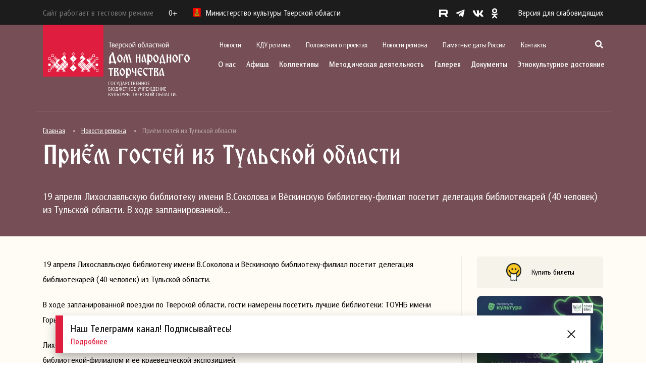

--- FILE ---
content_type: image/svg+xml
request_url: https://odnt-tver.ru/wp-content/themes/redesign/images/logo_svg.svg
body_size: 34943
content:
<svg xmlns="http://www.w3.org/2000/svg" width="291" height="142" viewBox="0 0 291 142">
  <g id="logo_svg" data-name="logo svg" transform="translate(-68 5)">
    <rect id="Rectangle_69" data-name="Rectangle 69" width="120" height="103" transform="translate(68 -5)" fill="#df1d3e"/>
    <path id="Path_34" data-name="Path 34" d="M21335.658-6127a.34.34,0,0,1-.338-.336v-3.755a.5.5,0,0,1-.146-.08l-2.383-2.359v2.88a.336.336,0,0,1-.338.335.338.338,0,0,1-.338-.335v-3.552l-1.91-1.88v2.875a.339.339,0,0,1-.338.336.339.339,0,0,1-.342-.336v-3.547l-1.02-1.008v2.875a.339.339,0,0,1-.34.336.339.339,0,0,1-.342-.336v-2.751l-7.027,6.947,2.809,2.784a.323.323,0,0,1,.078.364.334.334,0,0,1-.312.2h-5.654a.333.333,0,0,1-.34-.331.328.328,0,0,1,.137-.271l2.68-2.647h-11.588l2.709,2.681a.32.32,0,0,1,.078.364.345.345,0,0,1-.314.2h-5.652a.337.337,0,0,1-.344-.331.337.337,0,0,1,.135-.271l2.795-2.761c.012-.01.027-.014.037-.024l-7.777-7.682a.325.325,0,0,1-.1-.236v-4.532a.331.331,0,0,1,.1-.237l8.783-8.675-1.443-1.427-2.816,2.78a.344.344,0,0,1-.369.072.328.328,0,0,1-.207-.309v-4.49a.323.323,0,0,1,.1-.236l3.291-3.252-2.719-2.686a.324.324,0,0,1-.1-.237.32.32,0,0,1,.1-.237l2.826-2.79a.335.335,0,0,1,.477,0l2.828,2.79a.337.337,0,0,1,.1.237.342.342,0,0,1-.1.237l-2.822,2.79,6.223,6.146a.315.315,0,0,1,.1.237.318.318,0,0,1-.1.236l-5.32,5.256,7.27,7.18,4.9-4.84-5.006-5.146a.335.335,0,0,1,0-.471l1.91-1.889a.348.348,0,0,1,.486,0l2.162,2.135v-2.944a.34.34,0,0,1,.344-.337.336.336,0,0,1,.334.337v3.348l1.025-1.008v-4.022a.336.336,0,0,1,.334-.335.343.343,0,0,1,.346.335v3.349l1.9-1.885v-4.016a.337.337,0,0,1,.342-.337.334.334,0,0,1,.334.337v3.343l2.547-2.511a.079.079,0,0,1,.031-.017v-3.932a.324.324,0,0,1,.1-.236.347.347,0,0,1,.242-.1h3.994a.337.337,0,0,1,.34.336v3.946a.335.335,0,0,1-.34.337h-3.8a.326.326,0,0,1-.082.143l-2.383,2.356h2.912a.336.336,0,0,1,.336.337.334.334,0,0,1-.336.333h-3.592l-1.906,1.884h2.908a.337.337,0,0,1,.34.335.338.338,0,0,1-.34.336h-3.59l-1.018,1.01h2.91a.336.336,0,0,1,.336.336.337.337,0,0,1-.336.337h-2.822l5.061,5v-3.618a.34.34,0,0,1,.34-.336.34.34,0,0,1,.344.336v3.35l1.02-1.009v-4.021a.339.339,0,0,1,.34-.336.337.337,0,0,1,.336.336v3.347l1.912-1.883v-4.017a.339.339,0,0,1,.338-.336.338.338,0,0,1,.34.336v3.344l2.543-2.511c.01-.01.02-.01.029-.019v-3.931a.332.332,0,0,1,.1-.236.359.359,0,0,1,.242-.1h3.992a.341.341,0,0,1,.344.336v3.944a.338.338,0,0,1-.344.336h-3.8a.3.3,0,0,1-.078.142l-2.387,2.36h2.912a.338.338,0,0,1,.34.335.334.334,0,0,1-.34.332h-3.592l-1.906,1.887h2.912a.337.337,0,0,1,.336.336.338.338,0,0,1-.336.336h-3.59l-1.025,1.007h2.914a.339.339,0,0,1,.342.336.338.338,0,0,1-.342.336h-3.5l2.316,2.287a.338.338,0,0,1,0,.479l-1.074,1.056h2.951a.341.341,0,0,1,.34.335.341.341,0,0,1-.34.337h-3.385l1.02,1.008h4.068a.34.34,0,0,1,.34.337.34.34,0,0,1-.34.337h-3.391l1.91,1.884h4.063a.339.339,0,0,1,.346.332.339.339,0,0,1-.346.335h-3.385l2.543,2.515c.01,0,.016.019.02.028h3.977a.32.32,0,0,1,.238.1.325.325,0,0,1,.105.237v3.945a.342.342,0,0,1-.344.336Zm.342-.672h3.314v-3.273H21336Zm-23.023-3.586h3.063l-1.531-1.515Zm-6.211-1.709a.088.088,0,0,1-.016.009l1.613,1.593-.006-3.179Zm13.8,1.549,1.627-1.611-1.627-1.61Zm-7.99-.4,1.447-1.43-1.447-1.426Zm2.408-1.43,1.359,1.345v-2.685Zm-8.713-.176c.006,0,.006-.01.01-.014l1.424-1.407h-2.869Zm16.4-.075,1.355-1.346h-2.715Zm-8.17-.223,1.137-1.123h-2.273Zm2.371-1.392h3.205l-1.6-1.582Zm-7.939,0h3.2l-1.6-1.577Zm15.465-.1,1.4-1.378-1.4-1.383Zm-21.52-1.567,1.527,1.511v-3.045Zm13.643,1.062,1.475-1.455-1.475-1.458Zm-7.9-.047,1.428-1.407-1.428-1.406Zm2.387-1.407,1.289,1.274v-2.543Zm7.941,0,1.227,1.208v-2.42Zm7.322.109,1.5-1.482h-3Zm-25.426-1.724,1.545,1.535,1.7-1.7h-3.242Zm9.682,1.142,1.1-1.085h-2.191Zm7.945,0,1.135-1.122h-2.27Zm2.342-1.369h2.521l-1.262-1.242Zm-7.939,0h3.234l.01-.005-.084-.08a.3.3,0,0,1-.076-.134l-1.432-1.411Zm-7.773,0h3.072l-1.543-1.53Zm23.1-.047h.092l1.314-1.3-1.406-1.383Zm-5.652-1.672,1.428,1.412v-2.819Zm-2.314,1.341,1.359-1.341-1.359-1.334Zm-15.584-.128,1.5-1.5-1.5-1.473Zm7.979-.2,1.414-1.4-1.414-1.4Zm-5.527-1.3,1.307,1.294v-2.6Zm14.969-.184,1.391-1.375h-2.779Zm-15.449-.289,1.443-1.44h-2.9Zm17.938-1.217h2.666l-1.334-1.316Zm-15.59-.181h3.277l-1.65-1.628Zm14.926-.113,1.516-1.5-1.516-1.5Zm-22.973-.115,3.1,0-1.551-1.53Zm7.682-.359,1.51-1.52-1.51-1.493Zm-5.654-1.64,1.434,1.412v-2.827Zm32.549-5.838h3.32v-3.278h-3.32Zm-6.471-5.722h3.316v-3.276h-3.316Zm-23.432-5.189,2.344,2.314,2.342-2.314-2.342-2.316ZM21240.336-6127a.336.336,0,0,1-.338-.336v-3.945a.341.341,0,0,1,.1-.237.327.327,0,0,1,.24-.1h3.979c.006-.009.012-.024.021-.028l2.541-2.515h-3.389a.335.335,0,0,1-.34-.335.335.335,0,0,1,.34-.332h4.066l1.906-1.884h-3.387a.338.338,0,0,1-.34-.337.338.338,0,0,1,.34-.337h4.066l1.023-1.008h-3.385a.341.341,0,0,1-.344-.337.341.341,0,0,1,.344-.335h2.943l-1.07-1.056a.335.335,0,0,1,0-.479l2.318-2.287h-3.5a.339.339,0,0,1-.342-.336.34.34,0,0,1,.342-.336h2.906l-1.02-1.007h-3.59a.339.339,0,0,1-.342-.336.338.338,0,0,1,.342-.336h2.912l-1.91-1.887h-3.59a.335.335,0,0,1-.338-.332.338.338,0,0,1,.338-.335h2.91l-2.381-2.36a.286.286,0,0,1-.08-.142h-3.807a.334.334,0,0,1-.338-.336v-3.944a.337.337,0,0,1,.338-.336h4a.327.327,0,0,1,.236.1.32.32,0,0,1,.1.236v3.931c.01.009.023.009.033.019l2.541,2.511v-3.344a.34.34,0,0,1,.342-.336.338.338,0,0,1,.336.336v4.017l1.908,1.883v-3.347a.338.338,0,0,1,.342-.336.339.339,0,0,1,.34.336v4.021l1.02,1.009v-3.35a.339.339,0,0,1,.342-.336.339.339,0,0,1,.338.336v3.618l5.064-5h-2.824a.341.341,0,0,1-.34-.337.341.341,0,0,1,.34-.336h2.912l-1.023-1.01h-3.59a.342.342,0,0,1-.34-.336.341.341,0,0,1,.34-.335h2.912l-1.906-1.884h-3.59a.336.336,0,0,1-.342-.333.337.337,0,0,1,.342-.337h2.912l-2.389-2.356a.315.315,0,0,1-.076-.143h-3.8a.337.337,0,0,1-.342-.337v-3.946a.339.339,0,0,1,.342-.336h3.994a.352.352,0,0,1,.238.1.327.327,0,0,1,.1.236v3.932a.152.152,0,0,1,.029.017l2.541,2.511v-3.343a.335.335,0,0,1,.342-.337.337.337,0,0,1,.338.337v4.016l1.91,1.885v-3.349a.337.337,0,0,1,.336-.335.339.339,0,0,1,.342.335v4.022l1.02,1.008v-3.348a.338.338,0,0,1,.34-.337.337.337,0,0,1,.338.337V-6150l2.166-2.135a.34.34,0,0,1,.48,0l1.914,1.889a.33.33,0,0,1,.006.471l-5.006,5.146,4.9,4.84,7.264-7.18-5.32-5.256a.335.335,0,0,1-.1-.236.331.331,0,0,1,.1-.237l6.227-6.146-2.822-2.79a.326.326,0,0,1-.1-.237.322.322,0,0,1,.1-.237l2.822-2.79a.332.332,0,0,1,.475,0l2.83,2.79a.336.336,0,0,1,.1.237.34.34,0,0,1-.1.237l-2.715,2.686,3.289,3.252a.335.335,0,0,1,.1.236v4.49a.338.338,0,0,1-.209.309.345.345,0,0,1-.371-.072l-2.814-2.78-1.449,1.427,8.783,8.675a.315.315,0,0,1,.1.237v4.532a.309.309,0,0,1-.1.236l-7.771,7.682c.01.01.023.014.033.024l2.8,2.761a.335.335,0,0,1,.133.271.333.333,0,0,1-.338.331h-5.656a.336.336,0,0,1-.312-.2.331.331,0,0,1,.072-.364l2.713-2.681H21259.8l2.68,2.647a.34.34,0,0,1,.139.271.336.336,0,0,1-.342.331h-5.654a.338.338,0,0,1-.312-.2.325.325,0,0,1,.072-.364l2.816-2.784-7.033-6.947v2.751a.338.338,0,0,1-.336.336.338.338,0,0,1-.34-.336v-2.875l-1.025,1.008v3.547a.338.338,0,0,1-.336.336.34.34,0,0,1-.344-.336v-2.875l-1.9,1.88v3.552a.338.338,0,0,1-.338.335.339.339,0,0,1-.342-.335v-2.88l-2.385,2.359a.418.418,0,0,1-.143.08v3.755a.339.339,0,0,1-.342.336Zm.338-.672h3.316v-3.273h-3.316Zm23.275-3.586h3.068l-1.533-1.515Zm7.684-.107,1.607-1.593s-.01,0-.01-.009l-1.6-1.577Zm-13.84-1.664,1.631,1.611v-3.221Zm8.172-.222,1.445,1.43v-2.856Zm-2.32,1.345,1.361-1.345-1.361-1.34Zm10.064-1.535c.006,0,.006.009.01.014l1.439-1.421h-2.873Zm-16.395-.061,1.361-1.346h-2.723Zm8.17-.223,1.139-1.123h-2.275Zm2.373-1.392h3.193l-1.594-1.577Zm-7.947,0h3.2l-1.6-1.582Zm-5.721-1.473,1.4,1.378v-2.761Zm21.389,1.321,1.533-1.511-1.533-1.535Zm-13.588-1.9,1.475,1.455v-2.913Zm7.941,0,1.426,1.407v-2.813Zm-2.246,1.274,1.291-1.274-1.291-1.269Zm-7.877-.066,1.225-1.208-1.225-1.212Zm-6.1-1.1,1.5-1.482h-3Zm23.875-.189,1.551-1.535v-.165h-3.242Zm-8.131-.394,1.094-1.085h-2.2Zm-7.945,0,1.135-1.122h-2.271Zm10.293-1.369h3.072l-1.523-1.53Zm-7.777-.219a.5.5,0,0,1-.078.134l-.084.08.006.005h3.232l-1.652-1.629Zm-7.383.219h2.52l-1.256-1.242Zm-6.273-1.344,1.316,1.3h.088v-2.68Zm5.625,1.037,1.428-1.412-1.428-1.407Zm2.391-1.412,1.355,1.341v-2.675Zm15.443-.284,1.494,1.5v-2.969Zm-7.893-.1,1.412,1.4v-2.793Zm5.635,1.389,1.3-1.294-1.3-1.307Zm-13.664-1.478,1.391-1.375h-2.779Zm15.451-.289,1.451-1.44h-2.895Zm-20.6-1.217h2.666l-1.334-1.316Zm14.979-.181h3.27l-1.621-1.628Zm-13.168-1.609,1.514,1.5v-2.994Zm21.393,1.387,3.094,0-1.547-1.525Zm-6.1-1.883,1.514,1.52v-3.013Zm5.73,1.291,1.432-1.412-1.432-1.416Zm-34.43-7.25h3.313v-3.278h-3.312Zm6.465-5.722h3.316v-3.276h-3.316Zm22.064-5.189,2.346,2.314,2.344-2.314-2.344-2.316Zm13.857,28.2a.335.335,0,0,1-.1-.237.356.356,0,0,1,.1-.242l6.223-6.146.043-.01.1-.086-2.717-2.689a.313.313,0,0,1-.1-.238.314.314,0,0,1,.1-.236l2.523-2.5-6.17-6.174a.335.335,0,0,1-.1-.236.349.349,0,0,1,.1-.241l6.223-6.146.043-.011.1-.084-2.717-2.69a.314.314,0,0,1-.1-.237.319.319,0,0,1,.1-.237l2.818-2.79a.342.342,0,0,1,.482,0l2.826,2.79a.343.343,0,0,1,.094.237.338.338,0,0,1-.094.237l-2.826,2.786,6.221,6.146a.337.337,0,0,1,.105.241.324.324,0,0,1-.105.236l-6.047,6.053,2.652,2.618a.338.338,0,0,1,.094.236.336.336,0,0,1-.094.238l-2.826,2.785,6.221,6.146a.343.343,0,0,1,.105.242.324.324,0,0,1-.105.237l-6.582,6.593Zm5.365.137c.371.365.8.791,1.221,1.2.42-.407.848-.833,1.225-1.2l-1.225-1.208Zm-1-9.785,2.348,2.318,2.342-2.318-2.342-2.314Zm1-8.77c.371.365.8.787,1.221,1.2.42-.412.848-.833,1.225-1.2l-1.225-1.212Zm-1-9.784,2.348,2.314,2.342-2.314-2.342-2.316Zm47.033,23.7a.339.339,0,0,1-.336-.337v-3.946a.333.333,0,0,1,.1-.237.341.341,0,0,1,.236-.1h4a.337.337,0,0,1,.338.336v3.946a.338.338,0,0,1-.338.337Zm-93.9,0a.339.339,0,0,1-.336-.337v-3.946a.338.338,0,0,1,.336-.336h3.994a.357.357,0,0,1,.24.1.319.319,0,0,1,.1.237v3.946a.34.34,0,0,1-.342.337Z" transform="translate(-21162 6215)" fill="#fff" stroke="rgba(0,0,0,0)" stroke-width="1"/>
    <path id="Path_3" data-name="Path 3" d="M7.75,5.2a15.807,15.807,0,0,0-1.81,4.2,16.942,16.942,0,0,0-.577,4.356,21.9,21.9,0,0,0,.2,3.09,15.2,15.2,0,0,0,.735,2.893h4.815ZM5.7,21.322,3.342,25.113.574,19.734h2.2a14.879,14.879,0,0,1-.918-5.078,14.187,14.187,0,0,1,.367-3.221A13.808,13.808,0,0,1,3.29,8.444,12.9,12.9,0,0,1,5,5.833a11.39,11.39,0,0,1,2.3-2.08L6.6,1.116h3.568l4.408,18.513h2.073l-2.689,5.484L11.7,21.322ZM24.356,18.4a5.639,5.639,0,0,0,1.154-1.857,6.071,6.071,0,0,0,.38-2.145,7.348,7.348,0,0,0-.282-1.981,8.519,8.519,0,0,0-.781-1.9,8.24,8.24,0,0,0-1.161-1.594,6.174,6.174,0,0,0-1.41-1.141l-.538.052a6.682,6.682,0,0,0-1.1,1.811,5.7,5.7,0,0,0-.433,2.217,7.3,7.3,0,0,0,.282,1.994,8.589,8.589,0,0,0,.781,1.883,7.944,7.944,0,0,0,1.174,1.594,6.168,6.168,0,0,0,1.45,1.142Zm-1.377,2.978a8.205,8.205,0,0,1-2.171-1.384,10.229,10.229,0,0,1-1.719-1.948,9.186,9.186,0,0,1-1.128-2.3,7.754,7.754,0,0,1-.4-2.427,8.252,8.252,0,0,1,1.3-4.409A13.8,13.8,0,0,1,22.821,4.96h.157a8.412,8.412,0,0,1,2.237,1.384,10.516,10.516,0,0,1,1.771,1.948,9.438,9.438,0,0,1,1.181,2.283,7.208,7.208,0,0,1,.426,2.414,7.71,7.71,0,0,1-1.377,4.33,15.955,15.955,0,0,1-4.067,4Zm11.319-13a11.7,11.7,0,0,0-1.43,2.985,11.061,11.061,0,0,0-.459,3.247,14.9,14.9,0,0,0,.341,3.215,21.782,21.782,0,0,0,1.141,3.5H31.1a8.007,8.007,0,0,1-.82-2.152,10.469,10.469,0,0,1-.282-2.388,12.913,12.913,0,0,1,.3-2.7,15.932,15.932,0,0,1,.82-2.677,14.041,14.041,0,0,1,1.233-2.381A9.738,9.738,0,0,1,33.89,7.164L33.379,5.2H36.2l1.377,5.563a21.227,21.227,0,0,1,1.194-2.04,7.655,7.655,0,0,1,1.377-1.607L39.61,5.2H42.4l3.87,16.125H43.506l-2.978-13a7.1,7.1,0,0,0-.846,1.26A11.492,11.492,0,0,0,39,11.12a10.824,10.824,0,0,0-.459,1.712,9.782,9.782,0,0,0-.164,1.771l1.666,6.718H37.249ZM57.446,5.2v5.839h3.66V5.2H63.9V21.322H61.106v-8.87h-3.66v8.87H54.652V5.2Zm12.88,3.175a15.832,15.832,0,0,0-1.548,3.464,11.269,11.269,0,0,0-.472,3.175,10.479,10.479,0,0,0,.157,1.824,9.988,9.988,0,0,0,.59,1.968l3.253-1.614Zm1.9-3.175L76.1,21.269H73.33l-.7-2.873-5.51,2.873s-.284-.59-.407-.958a11.2,11.2,0,0,1-.321-1.194q-.138-.643-.23-1.312a9.737,9.737,0,0,1-.092-1.325,14.309,14.309,0,0,1,1.049-5.327,12.325,12.325,0,0,1,1.22-2.283,7.42,7.42,0,0,1,1.574-1.706L69.434,5.2ZM84.321,18.4a5.586,5.586,0,0,0,.977-1.883,6.949,6.949,0,0,0,.361-2.093,8.3,8.3,0,0,0-.243-1.968,9.516,9.516,0,0,0-.669-1.883,8.374,8.374,0,0,0-1.017-1.62,5.06,5.06,0,0,0-1.3-1.168l-.42.052a5.772,5.772,0,0,0-.984,1.85,6.838,6.838,0,0,0-.341,2.126,8.062,8.062,0,0,0,.243,1.948,9.536,9.536,0,0,0,.676,1.87,8.535,8.535,0,0,0,1.023,1.627,6.236,6.236,0,0,0,1.286,1.22ZM83.088,4.96A8.016,8.016,0,0,1,85,6.357a9.173,9.173,0,0,1,1.509,1.935,9.957,9.957,0,0,1,.977,2.283,8.776,8.776,0,0,1,.348,2.44,8.967,8.967,0,0,1-1.168,4.4,13.119,13.119,0,0,1-3.45,3.91l-.131.052a8.88,8.88,0,0,1-1.227-.879,12.586,12.586,0,0,1-1.41-1.378v6.127H77.657V5.2h2.794V7.348A8.041,8.041,0,0,1,81.592,6.18q.6-.5,1.325-1.22ZM95.9,18.4a5.639,5.639,0,0,0,1.154-1.857,6.071,6.071,0,0,0,.38-2.145,7.347,7.347,0,0,0-.282-1.981,8.519,8.519,0,0,0-.781-1.9,8.241,8.241,0,0,0-1.161-1.594A6.174,6.174,0,0,0,93.8,7.781l-.538.052a6.681,6.681,0,0,0-1.1,1.811,5.7,5.7,0,0,0-.433,2.217,7.3,7.3,0,0,0,.282,1.994,8.589,8.589,0,0,0,.781,1.883,7.944,7.944,0,0,0,1.174,1.594,6.168,6.168,0,0,0,1.45,1.142Zm-1.377,2.978a8.2,8.2,0,0,1-2.171-1.384,10.228,10.228,0,0,1-1.719-1.948,9.185,9.185,0,0,1-1.128-2.3,7.753,7.753,0,0,1-.4-2.427,8.252,8.252,0,0,1,1.3-4.409A13.8,13.8,0,0,1,94.367,4.96h.157a8.412,8.412,0,0,1,2.237,1.384,10.517,10.517,0,0,1,1.771,1.948,9.44,9.44,0,0,1,1.181,2.283,7.208,7.208,0,0,1,.426,2.414,7.71,7.71,0,0,1-1.377,4.33,15.955,15.955,0,0,1-4.067,4ZM106.775,8.45a12.578,12.578,0,0,0-1.482,3.47,14.378,14.378,0,0,0-.472,3.6,14.754,14.754,0,0,0,.171,2.375,12.286,12.286,0,0,0,.577,2.165h3.87Zm-1.364,12.819L103.259,24.3l-2.2-4.238h1.771a12.86,12.86,0,0,1-.315-2.873,15.742,15.742,0,0,1,.256-2.814,14.693,14.693,0,0,1,.761-2.709,13.156,13.156,0,0,1,1.246-2.434,9.459,9.459,0,0,1,1.686-1.962L105.9,5.2h2.821l3.516,14.866h1.823L111.8,24.3l-2.361-3.031ZM118.461,5.2v5.839h3.66V5.2h2.794V21.322h-2.794v-8.87h-3.66v8.87h-2.794V5.2Zm15.32,13.2a5.64,5.64,0,0,0,1.154-1.857,6.071,6.071,0,0,0,.38-2.145,7.347,7.347,0,0,0-.282-1.981,8.521,8.521,0,0,0-.781-1.9,8.239,8.239,0,0,0-1.161-1.594,6.173,6.173,0,0,0-1.41-1.141l-.538.052a6.682,6.682,0,0,0-1.1,1.811,5.7,5.7,0,0,0-.433,2.217,7.3,7.3,0,0,0,.282,1.994,8.591,8.591,0,0,0,.781,1.883,7.945,7.945,0,0,0,1.174,1.594,6.168,6.168,0,0,0,1.45,1.142ZM132.4,21.374a8.2,8.2,0,0,1-2.171-1.384,10.229,10.229,0,0,1-1.719-1.948,9.186,9.186,0,0,1-1.128-2.3,7.753,7.753,0,0,1-.4-2.427,8.252,8.252,0,0,1,1.3-4.409,13.8,13.8,0,0,1,3.962-3.949h.157a8.412,8.412,0,0,1,2.237,1.384,10.516,10.516,0,0,1,1.771,1.948,9.438,9.438,0,0,1,1.181,2.283,7.208,7.208,0,0,1,.426,2.414,7.71,7.71,0,0,1-1.377,4.33,15.955,15.955,0,0,1-4.067,4ZM142.725,6.731v14.59h-2.794V5.2h9.236L148.13,9.041a4.94,4.94,0,0,0-1.318-1.719,2.313,2.313,0,0,0-1.371-.59ZM157.337,18.4a5.64,5.64,0,0,0,1.154-1.857,6.072,6.072,0,0,0,.38-2.145,7.35,7.35,0,0,0-.282-1.981,8.519,8.519,0,0,0-.781-1.9,8.239,8.239,0,0,0-1.161-1.594,6.173,6.173,0,0,0-1.41-1.141l-.538.052a6.682,6.682,0,0,0-1.1,1.811,5.7,5.7,0,0,0-.433,2.217,7.3,7.3,0,0,0,.282,1.994,8.589,8.589,0,0,0,.781,1.883,7.942,7.942,0,0,0,1.174,1.594,6.167,6.167,0,0,0,1.45,1.142Zm-1.377,2.978a8.206,8.206,0,0,1-2.171-1.384,10.227,10.227,0,0,1-1.719-1.948,9.183,9.183,0,0,1-1.128-2.3,7.752,7.752,0,0,1-.4-2.427,8.252,8.252,0,0,1,1.3-4.409A13.8,13.8,0,0,1,155.8,4.96h.157A8.411,8.411,0,0,1,158.2,6.344a10.515,10.515,0,0,1,1.771,1.948,9.438,9.438,0,0,1,1.181,2.283,7.207,7.207,0,0,1,.426,2.414,7.709,7.709,0,0,1-1.378,4.33,15.955,15.955,0,0,1-4.067,4ZM9.233,35.859q-.433-.722-.767-1.168a4.525,4.525,0,0,0-.63-.7,1.706,1.706,0,0,0-.577-.348,4.023,4.023,0,0,0-.61-.144v14.7H3.854V33.5a1.748,1.748,0,0,0-1.194.538A9.677,9.677,0,0,0,1.27,35.859L.6,32.067H9.9Zm5.153-2.585v4.632h.262a2.24,2.24,0,0,0,1.968-1.1,6.63,6.63,0,0,0,.722-3.529ZM17.1,38.733q3.673,1.863,3.673,7.256v2.2H11.591V32.067h8.54l.052,1.128a9.412,9.412,0,0,1-.144,1.752,4.345,4.345,0,0,1-.512,1.384,5.745,5.745,0,0,1-.958,1.207A11.8,11.8,0,0,1,17.1,38.733Zm.879,5.616a5.608,5.608,0,0,0-.321-1.837,6.511,6.511,0,0,0-.833-1.653,4.949,4.949,0,0,0-1.154-1.181,2.2,2.2,0,0,0-1.286-.459v7.715H17.98Zm11.188.918a5.639,5.639,0,0,0,1.154-1.857,6.071,6.071,0,0,0,.38-2.145,7.348,7.348,0,0,0-.282-1.981,8.519,8.519,0,0,0-.781-1.9,8.239,8.239,0,0,0-1.161-1.594,6.174,6.174,0,0,0-1.41-1.141l-.538.052a6.682,6.682,0,0,0-1.1,1.811A5.7,5.7,0,0,0,25,38.733a7.3,7.3,0,0,0,.282,1.994,8.59,8.59,0,0,0,.781,1.883A7.945,7.945,0,0,0,27.233,44.2a6.168,6.168,0,0,0,1.45,1.142ZM27.79,48.245a8.2,8.2,0,0,1-2.171-1.384A10.228,10.228,0,0,1,23.9,44.913a9.186,9.186,0,0,1-1.128-2.3,7.753,7.753,0,0,1-.4-2.427,8.253,8.253,0,0,1,1.3-4.409,13.8,13.8,0,0,1,3.962-3.949h.157a8.412,8.412,0,0,1,2.237,1.384A10.515,10.515,0,0,1,31.8,35.164a9.438,9.438,0,0,1,1.181,2.283,7.208,7.208,0,0,1,.426,2.414,7.71,7.71,0,0,1-1.377,4.33,15.955,15.955,0,0,1-4.067,4Zm14.166-2.978a5.586,5.586,0,0,0,.977-1.883,6.948,6.948,0,0,0,.361-2.093,8.3,8.3,0,0,0-.243-1.968,9.513,9.513,0,0,0-.669-1.883,8.378,8.378,0,0,0-1.017-1.62,5.061,5.061,0,0,0-1.3-1.168l-.42.052a5.771,5.771,0,0,0-.984,1.85,6.839,6.839,0,0,0-.341,2.126,8.06,8.06,0,0,0,.243,1.948,9.531,9.531,0,0,0,.676,1.87,8.534,8.534,0,0,0,1.023,1.627,6.235,6.235,0,0,0,1.286,1.22ZM40.723,31.831a8.016,8.016,0,0,1,1.915,1.4,9.174,9.174,0,0,1,1.509,1.935,9.956,9.956,0,0,1,.977,2.283,8.777,8.777,0,0,1,.348,2.44,8.967,8.967,0,0,1-1.168,4.4,13.118,13.118,0,0,1-3.45,3.91l-.131.052a8.878,8.878,0,0,1-1.227-.879,12.583,12.583,0,0,1-1.41-1.378v6.127H35.291V32.067h2.794v2.152a8.041,8.041,0,0,1,1.141-1.168q.6-.5,1.325-1.22Zm15.1,16.361H53.025V42.42a10.478,10.478,0,0,1-2.886-.905,5.684,5.684,0,0,1-1.948-1.568,6.215,6.215,0,0,1-1.1-2.362,13.6,13.6,0,0,1-.348-3.26V32.067h2.794v4a5.29,5.29,0,0,0,.321,1.791,6.79,6.79,0,0,0,.833,1.627,5.416,5.416,0,0,0,1.128,1.2,2,2,0,0,0,1.207.472V32.067h2.794ZM66.325,35.426a2.331,2.331,0,0,1-.551-.269q-.472-.269-1.089-.577T63.439,34a2.783,2.783,0,0,0-1.036-.269l-.3.026a1.6,1.6,0,0,0-1.489,1.155,7.711,7.711,0,0,0-.492,2.992H67.1L65.892,40.6a2.011,2.011,0,0,0-.82-1.174,2.69,2.69,0,0,0-1.541-.413H60.067a8.371,8.371,0,0,0,2.538,4.172,10.479,10.479,0,0,0,4.821,2.427L64.79,48.193a9.865,9.865,0,0,1-2.807-1.371,9.575,9.575,0,0,1-2.132-2.066,9.285,9.285,0,0,1-1.371-2.618,9.551,9.551,0,0,1-.485-3.077,9.719,9.719,0,0,1,.413-2.893,7.6,7.6,0,0,1,1.154-2.322,5.523,5.523,0,0,1,1.764-1.555,4.492,4.492,0,0,1,2.2-.564,2.44,2.44,0,0,1,.7.1,4.789,4.789,0,0,1,.676.256q.321.151.617.256a1.606,1.606,0,0,0,.531.1,6.088,6.088,0,0,0,1.587-.276Zm6.806-1.588a2.213,2.213,0,0,0-1.456,1.122,4.352,4.352,0,0,0-.512,2.185,7.528,7.528,0,0,0,.564,2.867,9.112,9.112,0,0,0,1.548,2.526A9.551,9.551,0,0,0,75.6,44.486a9.026,9.026,0,0,0,2.9,1.122l-2.584,2.585a10.241,10.241,0,0,1-2.88-1.371,9.12,9.12,0,0,1-3.535-4.7,9.952,9.952,0,0,1-.066-5.931A7.62,7.62,0,0,1,70.6,33.872a5.643,5.643,0,0,1,1.758-1.555,4.419,4.419,0,0,1,2.191-.564,2.315,2.315,0,0,1,.636.1q.361.1.735.243t.722.243a2.254,2.254,0,0,0,.649.1,3.719,3.719,0,0,0,.649-.052,6.122,6.122,0,0,0,.807-.223l-1.351,3.306q-.131-.079-.269-.144t-.269-.118q-.21-.1-.63-.348a9.321,9.321,0,0,0-.912-.459q-.492-.216-.99-.394a2.731,2.731,0,0,0-.905-.177Zm15.018,2.021q-.433-.722-.767-1.168a4.527,4.527,0,0,0-.63-.7,1.706,1.706,0,0,0-.577-.348,4.022,4.022,0,0,0-.61-.144v14.7H82.77V33.5a1.748,1.748,0,0,0-1.194.538,9.676,9.676,0,0,0-1.391,1.824l-.669-3.792h9.3ZM93.3,33.275v4.632h.262a2.24,2.24,0,0,0,1.968-1.1,6.63,6.63,0,0,0,.722-3.529Zm2.716,5.458q3.673,1.863,3.673,7.256v2.2H90.508V32.067h8.54L99.1,33.2a9.412,9.412,0,0,1-.144,1.752,4.345,4.345,0,0,1-.512,1.384,5.745,5.745,0,0,1-.958,1.207A11.8,11.8,0,0,1,96.018,38.733Zm.879,5.616a5.607,5.607,0,0,0-.321-1.837,6.509,6.509,0,0,0-.833-1.653,4.949,4.949,0,0,0-1.154-1.181,2.2,2.2,0,0,0-1.286-.459v7.715H96.9Zm8.747-9.106a15.831,15.831,0,0,0-1.548,3.464,11.269,11.269,0,0,0-.472,3.175,10.474,10.474,0,0,0,.157,1.824,9.987,9.987,0,0,0,.59,1.968l3.253-1.614Zm1.9-3.175,3.87,16.073h-2.768l-.7-2.873-5.51,2.873a5.837,5.837,0,0,1-.407-.958,11.2,11.2,0,0,1-.321-1.194q-.138-.643-.23-1.312a9.74,9.74,0,0,1-.092-1.325,14.311,14.311,0,0,1,1.049-5.327,12.325,12.325,0,0,1,1.22-2.283,7.42,7.42,0,0,1,1.574-1.706l-.485-1.968Z" transform="translate(197.426 48.884)" fill="#fff"/>
    <path id="Path_40" data-name="Path 40" d="M6.56-9.952v-.976H.32v.976H2.784V0H4.1V-9.952ZM6.832-7.44v7.3A8.541,8.541,0,0,0,8.976.144c1.408,0,3.232-.288,3.232-2.288a1.75,1.75,0,0,0-1.456-1.744v-.1a1.843,1.843,0,0,0,1.264-1.7c0-1.872-1.888-1.936-3.024-1.936A21.367,21.367,0,0,0,6.832-7.44Zm3.92,1.84c0,.768-.368,1.344-1.648,1.344H8.1v-2.4A9.383,9.383,0,0,1,9.1-6.736C9.472-6.736,10.752-6.752,10.752-5.6Zm.128,3.456c0,.608-.336,1.408-1.728,1.408A5.351,5.351,0,0,1,8.1-.864V-3.472H9.152C10.1-3.472,10.88-3.2,10.88-2.144Zm8.1-2.848a2.4,2.4,0,0,0-2.544-2.64c-1.2,0-3.136.56-3.136,3.92,0,2.64,1.312,3.856,3.136,3.856a4.6,4.6,0,0,0,2.208-.5v-.96a3.93,3.93,0,0,1-1.648.48c-1.472,0-2.384-.656-2.384-2.992h4.32A8.64,8.64,0,0,0,18.976-4.992Zm-1.168.352h-3.2c.16-1.9,1.1-2.1,1.728-2.1,1.136,0,1.472.912,1.472,1.744ZM26.384-4c0-2.1-.736-3.632-2.64-3.632a2.808,2.808,0,0,0-2.1.88l-.112-.736H20.384V3.44h1.264V-.192a3.609,3.609,0,0,0,1.6.336C24.7.144,26.384-.928,26.384-4ZM25.072-4c0,2.48-.752,3.264-1.952,3.264a2.279,2.279,0,0,1-1.472-.528V-5.552a1.819,1.819,0,0,1,1.744-1.072C24.768-6.624,25.072-5.152,25.072-4ZM32.208-.208V-1.216a3.014,3.014,0,0,1-1.232.336c-1.36,0-2.016-.8-2.016-2.832,0-2.688,1.168-2.944,1.936-2.944a5.992,5.992,0,0,1,1.312.192V-7.5A7.293,7.293,0,0,0,30.8-7.632c-1.248,0-3.152.608-3.152,3.92,0,2.624,1.072,3.856,2.832,3.856A3.372,3.372,0,0,0,32.208-.208ZM39.04,0,37.984-2.56c-.416-.992-.912-1.312-1.168-1.392v-.1a2.269,2.269,0,0,0,.816-1.2c.272-.864.432-1.2,1.12-1.2h.1V-7.52h-.512c-.848,0-1.152.624-1.408,1.264l-.32.8c-.384.96-.784,1.1-1.36,1.1h-.5V-7.488H33.488V0h1.264V-3.456h.624c.656,0,1.072.384,1.44,1.328L37.664,0Zm7.008-3.712c0-3.376-1.888-3.92-3.088-3.92-1.152,0-3.088.528-3.088,3.92,0,2.64,1.3,3.936,3.024,3.936C44.608.224,46.048-1.072,46.048-3.712Zm-1.312,0c0,2.032-.656,3.024-1.776,3.024-1.056,0-1.776-.992-1.776-3.024,0-2.8,1.072-3.008,1.776-3.008C43.632-6.72,44.736-6.512,44.736-3.712ZM53.264,0V-7.5H51.92L48.688-1.7V-7.488H47.424V0h1.344L52-5.808V0Zm-.928-10.192h-.9a1,1,0,0,1-1.072.944,1.041,1.041,0,0,1-1.072-.944h-.9a1.807,1.807,0,0,0,1.968,1.776A1.838,1.838,0,0,0,52.336-10.192ZM64.7-3.712c0-3.376-1.888-3.92-3.088-3.92-1.152,0-3.088.528-3.088,3.92,0,2.64,1.3,3.936,3.024,3.936C63.264.224,64.7-1.072,64.7-3.712Zm-1.312,0c0,2.032-.656,3.024-1.776,3.024-1.056,0-1.776-.992-1.776-3.024,0-2.8,1.072-3.008,1.776-3.008C62.288-6.72,63.392-6.512,63.392-3.712Zm8.48-.032c0-3.36-1.536-3.936-2.864-3.936A2.683,2.683,0,0,0,66.9-6.624h-.112A3.227,3.227,0,0,1,68.64-9.312a23.232,23.232,0,0,0,2.48-1.328l-.1-1.3c-.576.368-1.568.816-2.448,1.3-2.928,1.584-2.752,4.912-2.752,6.8,0,2.688,1.168,4.064,2.96,4.064C70.512.224,71.872-1.136,71.872-3.744Zm-1.264,0c0,2.016-.64,3.056-1.744,3.056-1.072,0-1.776-.976-1.776-2.992,0-2.832.992-3.088,1.76-3.088C69.6-6.768,70.608-6.528,70.608-3.744ZM78.624,0V-7.488H73.968l-.1,3.856c-.048,2.176-.48,2.688-1.264,2.688A1.739,1.739,0,0,1,72.4-.96V.064A2.255,2.255,0,0,0,72.912.1c.96,0,1.92-.784,1.984-2.864l.128-3.744H77.36V0ZM86.24-.032V-.72c-.608.016-.72-.384-.72-.928V-4.48c0-1.472.064-3.2-2.192-3.2a10.366,10.366,0,0,0-2.8.352v.96a7.639,7.639,0,0,1,2.064-.32c.816,0,1.664.016,1.664,1.5v.7H83.248C81.28-4.48,80-3.856,80-1.84A1.92,1.92,0,0,0,82.08.208a2.68,2.68,0,0,0,2.208-1.232s.112,1.088.9,1.088A4.814,4.814,0,0,0,86.24-.032Zm-1.984-2.08A2.452,2.452,0,0,1,82.368-.848c-.72,0-1.072-.448-1.072-1.264,0-1.312.9-1.536,1.888-1.536h1.072Zm7.6,1.9V-1.216a3.014,3.014,0,0,1-1.232.336c-1.36,0-2.016-.8-2.016-2.832,0-2.688,1.168-2.944,1.936-2.944a5.992,5.992,0,0,1,1.312.192V-7.5a7.293,7.293,0,0,0-1.408-.128c-1.248,0-3.152.608-3.152,3.92,0,2.624,1.072,3.856,2.832,3.856A3.372,3.372,0,0,0,91.856-.208Zm6.08-6.3v-.976h-5.36v.976h2.048V0h1.264V-6.512ZM104.608,0V-7.488h-1.264v3.12H100.3v-3.12H99.04V0H100.3V-3.472h3.04V0Zm7.632-3.712c0-3.376-1.888-3.92-3.088-3.92-1.152,0-3.088.528-3.088,3.92,0,2.64,1.3,3.936,3.024,3.936C110.8.224,112.24-1.072,112.24-3.712Zm-1.312,0c0,2.032-.656,3.024-1.776,3.024-1.056,0-1.776-.992-1.776-3.024,0-2.8,1.072-3.008,1.776-3.008C109.824-6.72,110.928-6.512,110.928-3.712ZM119.456,0V-7.5h-1.344L114.88-1.7V-7.488h-1.264V0h1.344l3.232-5.808V0Zm-.928-10.192h-.9a1,1,0,0,1-1.072.944,1.041,1.041,0,0,1-1.072-.944h-.9a1.807,1.807,0,0,0,1.968,1.776A1.838,1.838,0,0,0,118.528-10.192Z" transform="translate(198 40)" fill="#fff"/>
    <path id="Path_39" data-name="Path 39" d="M3.836-6.221V-6.83H.7V-.01h.822V-6.221Zm6.292,2.806c0-3-1.533-3.485-2.575-3.485s-2.575.489-2.575,3.485C4.979-1.108,6.041.13,7.553.13S10.128-1.108,10.128-3.415Zm-.852,0c0,1.987-.681,2.946-1.723,2.946-1.082,0-1.723-.959-1.723-2.946,0-2.706,1-2.9,1.723-2.9S9.277-6.121,9.277-3.415Zm6.282,3.3V-.828a2.848,2.848,0,0,1-1.313.31c-.992,0-1.763-.679-1.763-2.9,0-2.6,1.282-2.846,1.994-2.846a3.059,3.059,0,0,1,1,.17v-.7a5.387,5.387,0,0,0-1-.11c-.942,0-2.845.29-2.845,3.485,0,2.616,1,3.545,2.555,3.545A3.233,3.233,0,0,0,15.559-.119ZM21.039-6.83h-.8l-1.182,4.5-1.523-4.5H16.6l2,5.442c-.19.709-.631.709-.882.709a.856.856,0,0,1-.23-.04V.01a1.106,1.106,0,0,0,.381.05c.8,0,1.172-.589,1.443-1.448ZM26.73-.619h-.491V-6.83H22.883l-.09,2.177c-.1,2.5-.561,3.735-1.052,4.034H21.5l.07,1.867h.661V-.01h3.787V1.249h.631Zm-1.292,0h-2.8a9.021,9.021,0,0,0,.822-3.7l.1-1.9h1.874Zm7.194.609L30.7-6.83h-.792L27.692-.01h.771L29.125-2.3h2.014L31.72-.01Zm-1.623-2.8H29.285l.9-3.066Zm6.953-2.237c0-.819-.481-1.837-2.294-1.837a9.551,9.551,0,0,0-1.693.13V-.01H34.8V-3.085a5.41,5.41,0,0,0,.892.09A2,2,0,0,0,37.962-5.043Zm-.852.02a1.309,1.309,0,0,1-1.473,1.448,5.254,5.254,0,0,1-.842-.1V-6.211a4.326,4.326,0,0,1,.782-.08C36.68-6.291,37.11-5.792,37.11-5.023Zm6.082,4.9V-.828a2.848,2.848,0,0,1-1.313.31c-.992,0-1.763-.679-1.763-2.9,0-2.6,1.282-2.846,1.994-2.846a3.059,3.059,0,0,1,1,.17v-.7a5.387,5.387,0,0,0-1-.11c-.942,0-2.845.29-2.845,3.485,0,2.616,1,3.545,2.555,3.545A3.233,3.233,0,0,0,43.192-.119Zm4.9-6.1V-6.83H44.184v.609h1.543V-.01h.822V-6.221ZM49.5-6.75V-.069a9.49,9.49,0,0,0,1.6.15c2.174,0,2.525-1.348,2.525-2.017A1.564,1.564,0,0,0,52.25-3.545V-3.6a1.633,1.633,0,0,0,1.222-1.658c0-.649-.351-1.618-2.274-1.618A9.412,9.412,0,0,0,49.5-6.75ZM52.62-5.092c0,.729-.5,1.308-1.6,1.308h-.691V-6.211a3.139,3.139,0,0,1,.782-.08C52.25-6.291,52.62-5.841,52.62-5.092Zm.13,3.156A1.326,1.326,0,0,1,51.268-.519a4.066,4.066,0,0,1-.942-.09V-3.255h.691C52.159-3.255,52.751-2.836,52.751-1.937ZM58.431-.01V-.619H56.047V-3.355h1.884v-.569H56.047v-2.3h2.314V-6.83H55.225V-.01Zm5.781,0V-6.83h-.822v3.006H60.756V-6.83h-.822V-.01h.822V-3.255h2.635V-.01Zm6.062,0V-6.83h-.822v3.006H66.818V-6.83H66V-.01h.822V-3.255h2.635V-.01Zm6.753-3.405c0-3-1.533-3.485-2.575-3.485s-2.575.489-2.575,3.485c0,2.307,1.062,3.545,2.575,3.545S77.027-1.108,77.027-3.415Zm-.852,0c0,1.987-.681,2.946-1.723,2.946-1.082,0-1.723-.959-1.723-2.946,0-2.706,1-2.9,1.723-2.9S76.176-6.121,76.176-3.415ZM81.847-.01V-.619H79.462V-3.355h1.884v-.569H79.462v-2.3h2.314V-6.83H78.64V-.01Zm-77.209,9A1.865,1.865,0,0,0,2.514,6.971a4.418,4.418,0,0,0-1.142.15V4.764H3.967V4.155H.55v6.761a7.007,7.007,0,0,0,1.573.15C4.2,11.065,4.638,9.667,4.638,8.988Zm-.852,0a1.415,1.415,0,0,1-1.493,1.478,4.8,4.8,0,0,1-.922-.07V7.7a3.1,3.1,0,0,1,.952-.14A1.31,1.31,0,0,1,3.786,8.988ZM13.224,7.57c0-3-1.533-3.485-2.575-3.485-.932,0-2.375.6-2.565,3.106H6.942V4.155H6.121v6.821h.822V7.72H8.074c.09,2.317,1.132,3.4,2.575,3.4C12.172,11.115,13.224,9.877,13.224,7.57Zm-.852,0c0,1.987-.681,2.946-1.723,2.946-1.092,0-1.723-1-1.723-2.946,0-2.467.992-2.9,1.723-2.9C11.421,4.674,12.373,4.964,12.373,7.57Zm7.1,2.8h-.491V4.155H15.629l-.09,2.177c-.1,2.5-.561,3.735-1.052,4.034h-.24l.07,1.867h.661V10.975h3.787v1.258H19.4Zm-1.292,0h-2.8a9.02,9.02,0,0,0,.822-3.7l.1-1.9h1.874Zm9.458.609-.862-2.317C26.4,7.63,26.069,7.5,25.789,7.39V7.33a1.946,1.946,0,0,0,.761-1.218c.23-.739.391-1.278.842-1.278h.15V4.155h-.371c-.661,0-.842.539-1.032,1.1l-.3.879c-.24.689-.531,1-.992,1h-.3V4.155h-.812V7.131h-.3c-.461,0-.751-.31-.992-1l-.3-.879c-.19-.559-.371-1.1-1.032-1.1h-.371v.679h.15c.451,0,.611.539.842,1.278a1.946,1.946,0,0,0,.761,1.218v.06c-.281.11-.611.24-.992,1.268l-.862,2.317h.912l.782-2.247c.2-.579.5-1.049,1.142-1.049h.261v3.3h.812V7.68h.26c.641,0,.942.469,1.142,1.049l.782,2.247Zm4.619,0v-.609H29.876V7.63H31.76V7.061H29.876v-2.3h2.314V4.155H29.055v6.821Zm4.909-6.211V4.155H33.263v.609h1.543v6.211h.822V4.764Zm5.691,6.211V4.155H42.04V7.161H39.4V4.155h-.822v6.821H39.4V7.73H42.04v3.246ZM49.614,7.57c0-3-1.533-3.485-2.575-3.485s-2.575.489-2.575,3.485c0,2.307,1.062,3.545,2.575,3.545S49.614,9.877,49.614,7.57Zm-.852,0c0,1.987-.681,2.946-1.723,2.946-1.082,0-1.723-.959-1.723-2.946,0-2.706,1-2.9,1.723-2.9S48.763,4.864,48.763,7.57Zm5.671,3.405v-.609H52.049V7.63h1.884V7.061H52.049v-2.3h2.314V4.155H51.228v6.821ZM62.8,4.155H62l-1.182,4.5-1.523-4.5h-.932l2,5.442c-.19.709-.631.709-.882.709a.856.856,0,0,1-.23-.04V11a1.106,1.106,0,0,0,.381.05c.8,0,1.172-.589,1.443-1.448Zm5.25,6.821V4.155h-.822v2.9a2.454,2.454,0,0,1-1.373.489c-1.042,0-1.092-.7-1.092-1.408V4.155h-.822V6.332a1.569,1.569,0,0,0,1.693,1.827,2.956,2.956,0,0,0,1.593-.5v3.315Zm5.791-5.033c0-.819-.481-1.837-2.294-1.837a9.551,9.551,0,0,0-1.693.13v6.741h.822V7.9a5.41,5.41,0,0,0,.892.09A2,2,0,0,0,73.841,5.942Zm-.852.02A1.309,1.309,0,0,1,71.517,7.41a5.254,5.254,0,0,1-.842-.1V4.774a4.326,4.326,0,0,1,.782-.08C72.559,4.694,72.99,5.193,72.99,5.962Zm5.541,5.013v-.609H76.146V7.63h1.884V7.061H76.146v-2.3H78.46V4.155H75.324v6.821Zm8.126,0-.862-2.317C85.413,7.63,85.083,7.5,84.8,7.39V7.33a1.946,1.946,0,0,0,.761-1.218c.23-.739.391-1.278.842-1.278h.15V4.155h-.371c-.661,0-.842.539-1.032,1.1l-.3.879c-.24.689-.531,1-.992,1h-.3V4.155h-.812V7.131h-.3c-.461,0-.751-.31-.992-1l-.3-.879c-.19-.559-.371-1.1-1.032-1.1h-.371v.679h.15c.451,0,.611.539.842,1.278a1.946,1.946,0,0,0,.761,1.218v.06c-.281.11-.611.24-.992,1.268l-.862,2.317h.912l.782-2.247c.2-.579.5-1.049,1.142-1.049h.261v3.3h.812V7.68h.26c.641,0,.942.469,1.142,1.049l.782,2.247Zm6.172-.609h-.491V4.155H88.98l-.09,2.177c-.1,2.5-.561,3.735-1.052,4.034H87.6l.07,1.867h.661V10.975h3.787v1.258h.631Zm-1.292,0h-2.8a9.021,9.021,0,0,0,.822-3.7l.1-1.9h1.874Zm6.042.609v-.609H95.192V7.63h1.884V7.061H95.192v-2.3h2.314V4.155H94.371v6.821Zm5.781,0V4.155h-.822V7.161H99.9V4.155H99.08v6.821H99.9V7.73h2.635v3.246Zm6.192,0V4.155h-.842l-2.745,5.492V4.155h-.822v6.821h.852l2.735-5.423v5.423Zm5.01,0v-.609h-2.385V7.63h1.884V7.061h-1.884v-2.3h2.314V4.155h-3.136v6.821ZM4.928,21.96l-.862-2.317c-.381-1.029-.711-1.158-.992-1.268v-.06A1.946,1.946,0,0,0,3.836,17.1c.23-.739.391-1.278.842-1.278h.15V15.14H4.458c-.661,0-.842.539-1.032,1.1l-.3.879c-.24.7-.581,1-.992,1H1.522V15.14H.7V21.96h.822v-3.3h.571c.641,0,.942.469,1.142,1.049l.782,2.247Zm5.45-6.821h-.8L8.4,19.643l-1.523-4.5H5.94l2,5.442c-.19.709-.631.709-.882.709a.856.856,0,0,1-.23-.04v.729a1.106,1.106,0,0,0,.381.05c.8,0,1.172-.589,1.443-1.448Zm5.03,6.821V15.14H11.982l-.19,4.494c-.06,1.438-.361,1.658-.771,1.658-.07,0-.16-.01-.23-.01v.709a1.435,1.435,0,0,0,.421.05c.581,0,1.182-.389,1.262-2.077l.2-4.214h1.914V21.96ZM21.3,19.973a1.865,1.865,0,0,0-2.124-2.017,4.418,4.418,0,0,0-1.142.15V15.14h-.822V21.9a7.007,7.007,0,0,0,1.573.15C20.859,22.05,21.3,20.652,21.3,19.973Zm-.852,0a1.415,1.415,0,0,1-1.493,1.478,4.8,4.8,0,0,1-.922-.07v-2.7a3.1,3.1,0,0,1,.952-.14A1.31,1.31,0,0,1,20.448,19.973Zm5.21-4.224V15.14H21.751v.609h1.543V21.96h.822V15.749Zm5.4-.609h-.8l-1.182,4.5-1.523-4.5H26.62l2,5.442c-.19.709-.631.709-.882.709a.856.856,0,0,1-.23-.04v.729a1.106,1.106,0,0,0,.381.05c.8,0,1.172-.589,1.443-1.448Zm5.35,1.788c0-.819-.481-1.837-2.294-1.837a9.551,9.551,0,0,0-1.693.13V21.96h.822V18.884a5.41,5.41,0,0,0,.892.09A2,2,0,0,0,36.409,16.927Zm-.852.02A1.309,1.309,0,0,1,34.085,18.4a5.254,5.254,0,0,1-.842-.1V15.759a4.326,4.326,0,0,1,.782-.08C35.127,15.679,35.557,16.178,35.557,16.947Zm6.422,3.026a1.865,1.865,0,0,0-2.124-2.017,4.418,4.418,0,0,0-1.142.15V15.14h-.822V21.9a7.007,7.007,0,0,0,1.573.15C41.539,22.05,41.98,20.652,41.98,19.973Zm-.852,0a1.415,1.415,0,0,1-1.493,1.478,4.8,4.8,0,0,1-.922-.07v-2.7a3.1,3.1,0,0,1,.952-.14A1.31,1.31,0,0,1,41.128,19.973Zm2.395,1.987V15.14H42.7V21.96Zm8.086-6.211V15.14H47.7v.609h1.543V21.96h.822V15.749Zm1.413-.529V21.9a9.49,9.49,0,0,0,1.6.15c2.174,0,2.525-1.348,2.525-2.017a1.564,1.564,0,0,0-1.383-1.608v-.06a1.633,1.633,0,0,0,1.222-1.658c0-.649-.351-1.618-2.274-1.618A9.412,9.412,0,0,0,53.021,15.219Zm3.116,1.658c0,.729-.5,1.308-1.6,1.308h-.691V15.759a3.139,3.139,0,0,1,.782-.08C55.766,15.679,56.137,16.128,56.137,16.877Zm.13,3.156a1.326,1.326,0,0,1-1.483,1.418,4.066,4.066,0,0,1-.942-.09V18.715h.691C55.676,18.715,56.267,19.134,56.267,20.033Zm5.681,1.927v-.609H59.564V18.615h1.884v-.569H59.564v-2.3h2.314V15.14H58.742V21.96Zm5.491-5.033c0-.819-.481-1.837-2.294-1.837a9.551,9.551,0,0,0-1.693.13V21.96h.822V18.884a5.41,5.41,0,0,0,.892.09A2,2,0,0,0,67.439,16.927Zm-.852.02A1.309,1.309,0,0,1,65.114,18.4a5.254,5.254,0,0,1-.842-.1V15.759a4.326,4.326,0,0,1,.782-.08C66.156,15.679,66.587,16.178,66.587,16.947Zm6.082,4.9v-.709a2.848,2.848,0,0,1-1.313.31c-.992,0-1.763-.679-1.763-2.9,0-2.6,1.282-2.846,1.994-2.846a3.059,3.059,0,0,1,1,.17v-.7a5.387,5.387,0,0,0-1-.11c-.942,0-2.845.29-2.845,3.485,0,2.616,1,3.545,2.555,3.545A3.233,3.233,0,0,0,72.669,21.85Zm5.721.11-.862-2.317c-.381-1.029-.711-1.158-.992-1.268v-.06A1.946,1.946,0,0,0,77.3,17.1c.23-.739.391-1.278.842-1.278h.15V15.14h-.371c-.661,0-.842.539-1.032,1.1l-.3.879c-.24.7-.581,1-.992,1h-.611V15.14h-.822V21.96h.822v-3.3h.571c.641,0,.942.469,1.142,1.049l.782,2.247Zm6.132-3.405c0-3-1.533-3.485-2.575-3.485s-2.575.489-2.575,3.485c0,2.307,1.062,3.545,2.575,3.545S84.522,20.862,84.522,18.555Zm-.852,0c0,1.987-.681,2.946-1.723,2.946-1.082,0-1.723-.959-1.723-2.946,0-2.706,1-2.9,1.723-2.9S83.67,15.849,83.67,18.555Zm5.831-4.8H88.91a.658.658,0,0,1-.7.509.687.687,0,0,1-.7-.509h-.591A1.157,1.157,0,0,0,88.209,14.8,1.2,1.2,0,0,0,89.5,13.752Zm1.042,8.209V15.14H89.7l-2.745,5.492V15.14h-.822V21.96h.852l2.735-5.423V21.96Zm9.548-3.405c0-3-1.533-3.485-2.575-3.485s-2.575.489-2.575,3.485c0,2.307,1.062,3.545,2.575,3.545S100.092,20.862,100.092,18.555Zm-.852,0c0,1.987-.681,2.946-1.723,2.946-1.082,0-1.723-.959-1.723-2.946,0-2.706,1-2.9,1.723-2.9S99.24,15.849,99.24,18.555Zm6.4,1.418a1.865,1.865,0,0,0-2.124-2.017,4.418,4.418,0,0,0-1.142.15V15.749h2.595V15.14h-3.417V21.9a7.007,7.007,0,0,0,1.573.15C105.2,22.05,105.642,20.652,105.642,19.973Zm-.852,0a1.415,1.415,0,0,1-1.493,1.478,4.8,4.8,0,0,1-.922-.07v-2.7a3.1,3.1,0,0,1,.952-.14A1.31,1.31,0,0,1,104.791,19.973Zm6.342,1.987V15.14h-3.427l-.19,4.494c-.06,1.438-.361,1.658-.771,1.658-.07,0-.16-.01-.23-.01v.709a1.435,1.435,0,0,0,.421.05c.581,0,1.182-.389,1.262-2.077l.2-4.214h1.914V21.96Zm6.162,0-1.934-6.821h-.792l-2.214,6.821h.771l.661-2.287H115.8l.581,2.287Zm-1.623-2.8h-1.723l.9-3.066Zm6.523,2.686v-.709a2.848,2.848,0,0,1-1.313.31c-.992,0-1.763-.679-1.763-2.9,0-2.6,1.282-2.846,1.994-2.846a3.059,3.059,0,0,1,1,.17v-.7a5.387,5.387,0,0,0-1-.11c-.942,0-2.845.29-2.845,3.485,0,2.616,1,3.545,2.555,3.545A3.233,3.233,0,0,0,122.194,21.85Zm4.9-6.1V15.14h-3.908v.609h1.543V21.96h.822V15.749Zm5.821,6.211V15.14h-.842l-2.745,5.492V15.14h-.822V21.96h.852l2.735-5.423V21.96Zm2.635-.529a.571.571,0,1,0-.571.569A.564.564,0,0,0,135.55,21.431Z" transform="translate(197.45 114.9)" fill="#fff"/>
  </g>
</svg>
